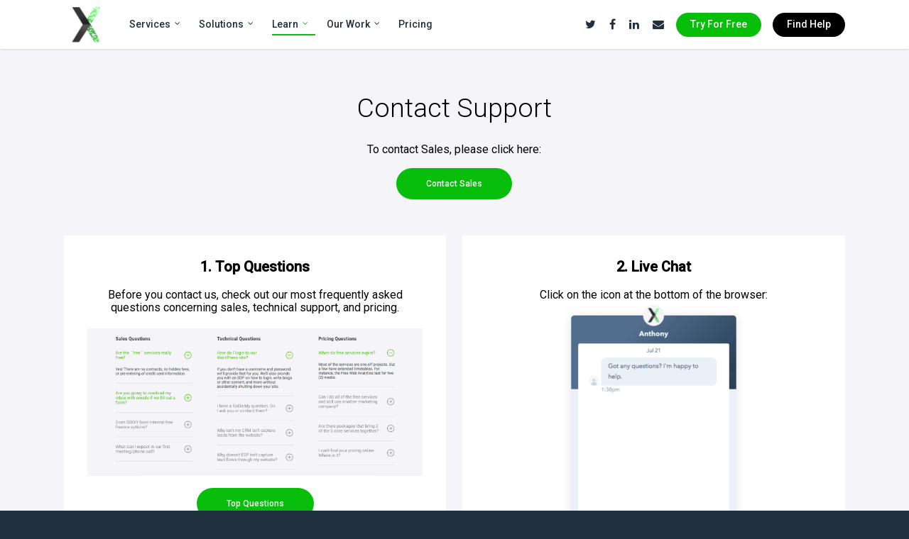

--- FILE ---
content_type: text/html; charset=UTF-8
request_url: https://www.gixxy.com/help/
body_size: 6929
content:
<!doctype html><html lang="en" prefix="og: http://ogp.me/ns#" class="no-js"><head><meta http-equiv="Content-Type" content="text/html; charset=UTF-8" /><meta name="viewport" content="width=device-width, initial-scale=1, maximum-scale=1, user-scalable=0" /><link rel="shortcut icon" href="https://www.gixxy.com/wp-content/uploads/2017/09/01_X_Color-1-e1505853657657.png" /><link type="text/css" media="all" href="https://www.gixxy.com/wp-content/cache/autoptimize/css/autoptimize_5a58d00bc6a8dbe4633bea1f3c7990b2.css" rel="stylesheet" /><title>Find Help | GIXXY Digital Marketing</title>  <script type="text/javascript">var _hsq = _hsq || [];
_hsq.push(["setContentType", "standard-page"]);</script> <link rel="canonical" href="https://www.gixxy.com/help/" /><meta property="og:locale" content="en_US" /><meta property="og:type" content="article" /><meta property="og:title" content="Find Help | GIXXY Digital Marketing" /><meta property="og:url" content="https://www.gixxy.com/help/" /><meta property="og:site_name" content="GIXXY Digital Marketing" /><meta property="article:publisher" content="https://www.facebook.com/GIXXYm/" /><meta name="twitter:card" content="summary" /><meta name="twitter:title" content="Find Help | GIXXY Digital Marketing" /><meta name="twitter:site" content="@GIXXYm" /><meta name="twitter:creator" content="@GIXXYm" /> <script type='application/ld+json' class='yoast-schema-graph yoast-schema-graph--main'>{"@context":"https://schema.org","@graph":[{"@type":"Organization","@id":"https://www.gixxy.com/#organization","name":"GIXXY LLC","url":"https://www.gixxy.com/","sameAs":["https://www.facebook.com/GIXXYm/","https://www.linkedin.com/company/6599504/","https://twitter.com/GIXXYm"],"logo":{"@type":"ImageObject","@id":"https://www.gixxy.com/#logo","url":"https://www.gixxy.com/wp-content/uploads/2017/11/GIXXY-SLS-Colors.png","caption":"GIXXY LLC"},"image":{"@id":"https://www.gixxy.com/#logo"}},{"@type":"WebSite","@id":"https://www.gixxy.com/#website","url":"https://www.gixxy.com/","name":"GIXXY Digital Marketing","publisher":{"@id":"https://www.gixxy.com/#organization"},"potentialAction":{"@type":"SearchAction","target":"https://www.gixxy.com/?s={search_term_string}","query-input":"required name=search_term_string"}},{"@type":"WebPage","@id":"https://www.gixxy.com/help/#webpage","url":"https://www.gixxy.com/help/","inLanguage":"en","name":"Find Help | GIXXY Digital Marketing","isPartOf":{"@id":"https://www.gixxy.com/#website"},"datePublished":"2018-07-23T17:31:03+00:00","dateModified":"2018-07-24T15:25:22+00:00"}]}</script> <link rel='dns-prefetch' href='//js.hs-scripts.com' /><link rel='dns-prefetch' href='//fonts.googleapis.com' /><link rel='dns-prefetch' href='//s.w.org' /><link rel="alternate" type="application/rss+xml" title="GIXXY Digital Marketing &raquo; Feed" href="https://www.gixxy.com/feed/" /><link rel="alternate" type="application/rss+xml" title="GIXXY Digital Marketing &raquo; Comments Feed" href="https://www.gixxy.com/comments/feed/" /> <script type="text/javascript">window._wpemojiSettings = {"baseUrl":"https:\/\/s.w.org\/images\/core\/emoji\/11.2.0\/72x72\/","ext":".png","svgUrl":"https:\/\/s.w.org\/images\/core\/emoji\/11.2.0\/svg\/","svgExt":".svg","source":{"concatemoji":"https:\/\/www.gixxy.com\/wp-includes\/js\/wp-emoji-release.min.js?ver=5.1.15"}};
			!function(e,a,t){var n,r,o,i=a.createElement("canvas"),p=i.getContext&&i.getContext("2d");function s(e,t){var a=String.fromCharCode;p.clearRect(0,0,i.width,i.height),p.fillText(a.apply(this,e),0,0);e=i.toDataURL();return p.clearRect(0,0,i.width,i.height),p.fillText(a.apply(this,t),0,0),e===i.toDataURL()}function c(e){var t=a.createElement("script");t.src=e,t.defer=t.type="text/javascript",a.getElementsByTagName("head")[0].appendChild(t)}for(o=Array("flag","emoji"),t.supports={everything:!0,everythingExceptFlag:!0},r=0;r<o.length;r++)t.supports[o[r]]=function(e){if(!p||!p.fillText)return!1;switch(p.textBaseline="top",p.font="600 32px Arial",e){case"flag":return s([55356,56826,55356,56819],[55356,56826,8203,55356,56819])?!1:!s([55356,57332,56128,56423,56128,56418,56128,56421,56128,56430,56128,56423,56128,56447],[55356,57332,8203,56128,56423,8203,56128,56418,8203,56128,56421,8203,56128,56430,8203,56128,56423,8203,56128,56447]);case"emoji":return!s([55358,56760,9792,65039],[55358,56760,8203,9792,65039])}return!1}(o[r]),t.supports.everything=t.supports.everything&&t.supports[o[r]],"flag"!==o[r]&&(t.supports.everythingExceptFlag=t.supports.everythingExceptFlag&&t.supports[o[r]]);t.supports.everythingExceptFlag=t.supports.everythingExceptFlag&&!t.supports.flag,t.DOMReady=!1,t.readyCallback=function(){t.DOMReady=!0},t.supports.everything||(n=function(){t.readyCallback()},a.addEventListener?(a.addEventListener("DOMContentLoaded",n,!1),e.addEventListener("load",n,!1)):(e.attachEvent("onload",n),a.attachEvent("onreadystatechange",function(){"complete"===a.readyState&&t.readyCallback()})),(n=t.source||{}).concatemoji?c(n.concatemoji):n.wpemoji&&n.twemoji&&(c(n.twemoji),c(n.wpemoji)))}(window,document,window._wpemojiSettings);</script> <!--[if lt IE 9]><link rel='stylesheet' id='nectar-ie8-css'  href='https://www.gixxy.com/wp-content/themes/salient/css/ie8.css?ver=5.1.15' type='text/css' media='all' /> <![endif]--><link rel='stylesheet' id='redux-google-fonts-salient_redux-css'  href='https://fonts.googleapis.com/css?family=Roboto%3A500%2C400%2C300&#038;ver=1544482247' type='text/css' media='all' /> <script type='text/javascript' src='https://www.gixxy.com/wp-includes/js/jquery/jquery.js?ver=1.12.4'></script> <link rel='https://api.w.org/' href='https://www.gixxy.com/wp-json/' /><link rel="EditURI" type="application/rsd+xml" title="RSD" href="https://www.gixxy.com/xmlrpc.php?rsd" /><link rel="wlwmanifest" type="application/wlwmanifest+xml" href="https://www.gixxy.com/wp-includes/wlwmanifest.xml" /><meta name="generator" content="WordPress 5.1.15" /><link rel='shortlink' href='https://www.gixxy.com/?p=4348' /><link rel="alternate" type="application/json+oembed" href="https://www.gixxy.com/wp-json/oembed/1.0/embed?url=https%3A%2F%2Fwww.gixxy.com%2Fhelp%2F" /><link rel="alternate" type="text/xml+oembed" href="https://www.gixxy.com/wp-json/oembed/1.0/embed?url=https%3A%2F%2Fwww.gixxy.com%2Fhelp%2F&#038;format=xml" /> <script type="text/javascript">var root = document.getElementsByTagName( "html" )[0]; root.setAttribute( "class", "js" );</script><meta name="generator" content="Powered by WPBakery Page Builder - drag and drop page builder for WordPress."/> <!--[if lte IE 9]><link rel="stylesheet" type="text/css" href="https://www.gixxy.com/wp-content/plugins/js_composer_salient/assets/css/vc_lte_ie9.min.css" media="screen"><![endif]--><noscript><style type="text/css">.wpb_animate_when_almost_visible { opacity: 1; }</style></noscript> <script async src="https://www.googletagmanager.com/gtag/js?id=UA-76634139-4"></script> <script>window.dataLayer = window.dataLayer || [];
  function gtag(){dataLayer.push(arguments)};
  gtag('js', new Date());

  gtag('config', 'UA-76634139-4');</script> </head><body class="page-template-default page page-id-4348 original wpb-js-composer js-comp-ver-5.6 vc_responsive" data-footer-reveal="false" data-footer-reveal-shadow="none" data-header-format="menu-left-aligned" data-body-border="off" data-boxed-style="" data-header-breakpoint="1000" data-dropdown-style="classic" data-cae="easeOutCubic" data-cad="750" data-megamenu-width="contained" data-aie="none" data-ls="magnific" data-apte="standard" data-hhun="0" data-fancy-form-rcs="default" data-form-style="minimal" data-form-submit="regular" data-is="minimal" data-button-style="rounded_shadow" data-header-inherit-rc="false" data-header-search="false" data-animated-anchors="true" data-ajax-transitions="false" data-full-width-header="false" data-slide-out-widget-area="true" data-slide-out-widget-area-style="slide-out-from-right" data-user-set-ocm="off" data-loading-animation="none" data-bg-header="false" data-responsive="1" data-ext-responsive="true" data-header-resize="0" data-header-color="custom" data-cart="false" data-remove-m-parallax="" data-remove-m-video-bgs="" data-force-header-trans-color="light" data-smooth-scrolling="0" data-permanent-transparent="false" > <script type="text/javascript">if(navigator.userAgent.match(/(Android|iPod|iPhone|iPad|BlackBerry|IEMobile|Opera Mini)/)) { document.body.className += " using-mobile-browser "; }</script> <div id="header-space" data-header-mobile-fixed='1'></div><div id="header-outer"  data-has-menu="true" data-has-buttons="no" data-using-pr-menu="true" data-mobile-fixed="1" data-ptnm="false" data-lhe="animated_underline" data-user-set-bg="#ffffff" data-format="menu-left-aligned" data-permanent-transparent="false" data-megamenu-rt="0" data-remove-fixed="0" data-header-resize="0" data-cart="false" data-transparency-option="" data-box-shadow="small" data-shrink-num="6" data-full-width="false" data-condense="false" data-using-secondary="0" data-using-logo="1" data-logo-height="50" data-m-logo-height="50" data-padding="10" ><div id="search-outer" class="nectar"><div id="search"><div class="container"><div id="search-box"><div class="inner-wrap"><div class="col span_12"><form action="https://www.gixxy.com/" method="GET"> <input type="text" name="s"  value="Start Typing..." data-placeholder="Start Typing..." /></form></div></div></div><div id="close"><a href="#"> <span class="icon-salient-x" aria-hidden="true"></span> </a></div></div></div></div><header id="top"><div class="container"><div class="row"><div class="col span_3"> <a id="logo" href="https://www.gixxy.com" data-supplied-ml="false" > <img class="stnd default-logo dark-version" alt="GIXXY Digital Marketing" src="https://www.gixxy.com/wp-content/uploads/2018/07/01_X_Color-e1516814187491.png" srcset="https://www.gixxy.com/wp-content/uploads/2018/07/01_X_Color-e1516814187491.png 1x, https://www.gixxy.com/wp-content/uploads/2018/07/01_X_Color-e1516814187491.png 2x" /> </a></div><div class="col span_9 col_last"><div class="slide-out-widget-area-toggle mobile-icon slide-out-from-right" data-icon-animation="simple-transform"><div> <a href="#sidewidgetarea" class="closed"> <span> <i class="lines-button x2"> <i class="lines"></i> </i> </span> </a></div></div><nav><ul class="sf-menu"><li id="menu-item-4486" class="menu-item menu-item-type-custom menu-item-object-custom menu-item-has-children sf-with-ul menu-item-4486"><a href="#">Services<span class="sf-sub-indicator"><i class="icon-angle-down"></i></span></a><ul class="sub-menu"><li id="menu-item-4487" class="menu-item menu-item-type-post_type menu-item-object-page menu-item-4487"><a href="https://www.gixxy.com/attract/">Attract New Leads</a></li><li id="menu-item-4488" class="menu-item menu-item-type-post_type menu-item-object-page menu-item-4488"><a href="https://www.gixxy.com/convert/">Convert Website Leads</a></li><li id="menu-item-4489" class="menu-item menu-item-type-post_type menu-item-object-page menu-item-4489"><a href="https://www.gixxy.com/crm/">Engage Customers With CRM</a></li></ul></li><li id="menu-item-4490" class="menu-item menu-item-type-custom menu-item-object-custom menu-item-has-children sf-with-ul menu-item-4490"><a href="#">Solutions<span class="sf-sub-indicator"><i class="icon-angle-down"></i></span></a><ul class="sub-menu"><li id="menu-item-4491" class="menu-item menu-item-type-post_type menu-item-object-page menu-item-4491"><a href="https://www.gixxy.com/business/">By Business Type</a></li><li id="menu-item-4492" class="menu-item menu-item-type-post_type menu-item-object-page menu-item-4492"><a href="https://www.gixxy.com/industry/">By Industry</a></li><li id="menu-item-4493" class="menu-item menu-item-type-post_type menu-item-object-page menu-item-4493"><a href="https://www.gixxy.com/planner/">By Project</a></li></ul></li><li id="menu-item-4494" class="menu-item menu-item-type-custom menu-item-object-custom current-menu-ancestor current-menu-parent menu-item-has-children sf-with-ul menu-item-4494"><a href="#">Learn<span class="sf-sub-indicator"><i class="icon-angle-down"></i></span></a><ul class="sub-menu"><li id="menu-item-4495" class="menu-item menu-item-type-post_type menu-item-object-page menu-item-4495"><a href="https://www.gixxy.com/about/">Agency Profile</a></li><li id="menu-item-4496" class="menu-item menu-item-type-post_type menu-item-object-page menu-item-4496"><a href="https://www.gixxy.com/questions/">Top Questions</a></li><li id="menu-item-4497" class="menu-item menu-item-type-post_type menu-item-object-page current-menu-item page_item page-item-4348 current_page_item menu-item-4497"><a href="https://www.gixxy.com/help/" aria-current="page">Find Help</a></li><li id="menu-item-4498" class="menu-item menu-item-type-post_type menu-item-object-page menu-item-4498"><a href="https://www.gixxy.com/partner/">Partner Program</a></li></ul></li><li id="menu-item-4499" class="menu-item menu-item-type-custom menu-item-object-custom menu-item-has-children sf-with-ul menu-item-4499"><a href="#">Our Work<span class="sf-sub-indicator"><i class="icon-angle-down"></i></span></a><ul class="sub-menu"><li id="menu-item-4501" class="menu-item menu-item-type-custom menu-item-object-custom menu-item-has-children menu-item-4501"><a href="#">Success Stories<span class="sf-sub-indicator"><i class="icon-angle-right"></i></span></a><ul class="sub-menu"><li id="menu-item-4502" class="menu-item menu-item-type-post_type menu-item-object-page menu-item-4502"><a href="https://www.gixxy.com/sls/">Specified Lighting Systems</a></li><li id="menu-item-4503" class="menu-item menu-item-type-post_type menu-item-object-page menu-item-4503"><a href="https://www.gixxy.com/ciesc/">Central Indiana Education Services Center</a></li><li id="menu-item-4504" class="menu-item menu-item-type-post_type menu-item-object-page menu-item-4504"><a href="https://www.gixxy.com/little-wish/">Little Wish Foundation</a></li></ul></li><li id="menu-item-4505" class="menu-item menu-item-type-post_type menu-item-object-page menu-item-4505"><a href="https://www.gixxy.com/work/">Clients</a></li><li id="menu-item-4506" class="menu-item menu-item-type-post_type menu-item-object-page menu-item-4506"><a href="https://www.gixxy.com/wip/">Works in Progress</a></li></ul></li><li id="menu-item-4507" class="menu-item menu-item-type-post_type menu-item-object-page menu-item-4507"><a href="https://www.gixxy.com/price/">Pricing</a></li></ul></nav></div><div class="right-aligned-menu-items"><nav><ul class="buttons" data-user-set-ocm="off"><li id="menu-item-3057" class="menu-item menu-item-type-custom menu-item-object-custom button_solid_color menu-item-3057"><a target="_blank" href="https://www.gixxy.com/price/">Try For Free</a></li><li id="menu-item-4511" class="menu-item menu-item-type-post_type menu-item-object-page current-menu-item page_item page-item-4348 current_page_item button_solid_color_2 menu-item-4511"><a href="https://www.gixxy.com/help/" aria-current="page">Find Help</a></li></ul><ul><li id="social-in-menu" class="button_social_group"><a target="_blank" href="https://twitter.com/gixxym"><i class="fa fa-twitter"></i> </a><a target="_blank" href="https://www.facebook.com/GIXXYm/"><i class="fa fa-facebook"></i> </a><a target="_blank" href="https://www.linkedin.com/company/6599504/"><i class="fa fa-linkedin"></i> </a><a  href="mailto:anthony@gixxymarketing.com"><i class="fa fa-envelope"></i> </a></li></ul></nav></div></div></div></header></div><div id="ajax-content-wrap"><div class="container-wrap"><div class="container main-content"><div class="row"><div id="fws_694b6f6909624"  data-midnight="dark" data-top-percent="5%" data-bottom-percent="1%"  data-bg-mobile-hidden="" class="wpb_row vc_row-fluid vc_row top-level full-width-section  vc_row-o-equal-height vc_row-flex  vc_row-o-content-middle standard_section   "  style="padding-top: calc(100vw * 0.05); padding-bottom: calc(100vw * 0.01); "><div class="row-bg-wrap" data-bg-animation="none"><div class="inner-wrap "><div class="row-bg  using-bg-color  "  style="background-color: #f4f4f9; "></div></div><div class="row-bg-overlay" ></div></div><div class="col span_12 dark center"><div  class="vc_col-sm-12 wpb_column column_container vc_column_container col no-extra-padding"  data-t-w-inherits="default" data-border-radius="none" data-shadow="none" data-border-animation="" data-border-animation-delay="" data-border-width="none" data-border-style="solid" data-border-color="" data-bg-cover="" data-padding-pos="all" data-has-bg-color="false" data-bg-color="" data-bg-opacity="1" data-hover-bg="" data-hover-bg-opacity="1" data-animation="" data-delay="0"><div class="column-bg-overlay"></div><div class="vc_column-inner"><div class="wpb_wrapper"><div class="wpb_text_column wpb_content_element " ><div class="wpb_wrapper"><h1>Contact Support</h1></div></div><div class="divider-wrap" data-alignment="default"><div style="height: 30px;" class="divider"></div></div><div id="fws_694b6f6909fa6" data-midnight="" data-column-margin="default" data-bg-mobile-hidden="" class="wpb_row vc_row-fluid vc_row inner_row standard_section    "  style="padding-top: 0px; padding-bottom: 0px; "><div class="row-bg-wrap"><div class="row-bg   "  style=""></div></div><div class="col span_12  left"><div  class="vc_col-sm-2 wpb_column column_container vc_column_container col no-extra-padding"   data-t-w-inherits="default" data-shadow="none" data-border-radius="none" data-border-animation="" data-border-animation-delay="" data-border-width="none" data-border-style="solid" data-border-color="" data-bg-cover="" data-padding-pos="all" data-has-bg-color="false" data-bg-color="" data-bg-opacity="1" data-hover-bg="" data-hover-bg-opacity="1" data-animation="" data-delay="0"><div class="column-bg-overlay"></div><div class="vc_column-inner"><div class="wpb_wrapper"></div></div></div><div  class="vc_col-sm-8 wpb_column column_container vc_column_container col no-extra-padding"   data-t-w-inherits="default" data-shadow="none" data-border-radius="none" data-border-animation="" data-border-animation-delay="" data-border-width="none" data-border-style="solid" data-border-color="" data-bg-cover="" data-padding-pos="all" data-has-bg-color="false" data-bg-color="" data-bg-opacity="1" data-hover-bg="" data-hover-bg-opacity="1" data-animation="" data-delay="0"><div class="column-bg-overlay"></div><div class="vc_column-inner"><div class="wpb_wrapper"><div class="wpb_text_column wpb_content_element " ><div class="wpb_wrapper"><p>To contact Sales, please click here:</p></div></div> <a class="nectar-button medium regular accent-color has-icon  regular-button" style="margin-top: 20px; "  href="https://app.hubspot.com/meetings/anthony68" data-color-override="false" data-hover-color-override="false" data-hover-text-color-override="#fff"><span>Contact Sales</span><i  class="icon-button-arrow"></i></a></div></div></div><div  class="vc_col-sm-2 wpb_column column_container vc_column_container col no-extra-padding"   data-t-w-inherits="default" data-shadow="none" data-border-radius="none" data-border-animation="" data-border-animation-delay="" data-border-width="none" data-border-style="solid" data-border-color="" data-bg-cover="" data-padding-pos="all" data-has-bg-color="false" data-bg-color="" data-bg-opacity="1" data-hover-bg="" data-hover-bg-opacity="1" data-animation="" data-delay="0"><div class="column-bg-overlay"></div><div class="vc_column-inner"><div class="wpb_wrapper"></div></div></div></div></div></div></div></div></div></div><div id="fws_694b6f690ad5b"  data-midnight="dark" data-top-percent="2%" data-bottom-percent="1%"  data-bg-mobile-hidden="" class="wpb_row vc_row-fluid vc_row full-width-section standard_section   "  style="padding-top: calc(100vw * 0.02); padding-bottom: calc(100vw * 0.01); "><div class="row-bg-wrap" data-bg-animation="none"><div class="inner-wrap "><div class="row-bg  using-bg-color  "  style="background-color: #f4f4f9; "></div></div><div class="row-bg-overlay" ></div></div><div class="col span_12 dark center"><div  class="vc_col-sm-12 wpb_column column_container vc_column_container col no-extra-padding"  data-t-w-inherits="default" data-border-radius="none" data-shadow="none" data-border-animation="" data-border-animation-delay="" data-border-width="none" data-border-style="solid" data-border-color="" data-bg-cover="" data-padding-pos="all" data-has-bg-color="false" data-bg-color="" data-bg-opacity="1" data-hover-bg="" data-hover-bg-opacity="1" data-animation="" data-delay="0"><div class="column-bg-overlay"></div><div class="vc_column-inner"><div class="wpb_wrapper"><div id="fws_694b6f690b2c6" data-midnight="" data-column-margin="default" data-bg-mobile-hidden="" class="wpb_row vc_row-fluid vc_row inner_row  vc_row-o-equal-height vc_row-flex  vc_row-o-content-top standard_section    "  style="padding-top: 0px; padding-bottom: 0px; "><div class="row-bg-wrap"><div class="row-bg   "  style=""></div></div><div class="col span_12  left"><div style="" class="vc_col-sm-6 wpb_column column_container vc_column_container col padding-3-percent"  data-using-bg="true" data-t-w-inherits="default" data-shadow="none" data-border-radius="none" data-border-animation="" data-border-animation-delay="" data-border-width="none" data-border-style="solid" data-border-color="" data-bg-cover="" data-padding-pos="all" data-has-bg-color="true" data-bg-color="#ffffff" data-bg-opacity="1" data-hover-bg="" data-hover-bg-opacity="1" data-animation="" data-delay="0"><div class="column-bg-overlay" style="opacity: 1; background-color: #ffffff;"></div><div class="vc_column-inner"><div class="wpb_wrapper"><div class="wpb_text_column wpb_content_element " ><div class="wpb_wrapper"><h4><strong>1. Top Questions</strong></h4></div></div><div class="divider-wrap" data-alignment="default"><div style="height: 20px;" class="divider"></div></div><div class="wpb_text_column wpb_content_element " ><div class="wpb_wrapper"><p>Before you contact us, check out our most frequently asked questions concerning sales, technical support, and pricing.</p></div></div><div class="divider-wrap" data-alignment="default"><div style="height: 20px;" class="divider"></div></div><div class="img-with-aniamtion-wrap center" data-max-width="100%" data-border-radius="none"><div class="inner"><img data-shadow="none" data-shadow-direction="middle" class="img-with-animation skip-lazy " data-delay="0" height="616" width="1400"  data-animation="none" src="https://www.gixxy.com/wp-content/uploads/2018/07/Top-Questions-e1532145925354.png" srcset="https://www.gixxy.com/wp-content/uploads/2018/07/Top-Questions-e1532145925354.png 1400w, https://www.gixxy.com/wp-content/uploads/2018/07/Top-Questions-e1532145925354-300x132.png 300w, https://www.gixxy.com/wp-content/uploads/2018/07/Top-Questions-e1532145925354-768x338.png 768w, https://www.gixxy.com/wp-content/uploads/2018/07/Top-Questions-e1532145925354-1024x451.png 1024w" sizes="100vw" alt="" /></div></div><a class="nectar-button medium regular accent-color has-icon  regular-button" style="margin-top: 20px; "  href="https://www.gixxy.com/questions/" data-color-override="false" data-hover-color-override="false" data-hover-text-color-override="#fff"><span>Top Questions</span><i  class="icon-button-arrow"></i></a></div></div></div><div style="" class="vc_col-sm-6 wpb_column column_container vc_column_container col padding-3-percent"  data-using-bg="true" data-t-w-inherits="default" data-shadow="none" data-border-radius="none" data-border-animation="" data-border-animation-delay="" data-border-width="none" data-border-style="solid" data-border-color="" data-bg-cover="" data-padding-pos="all" data-has-bg-color="true" data-bg-color="#ffffff" data-bg-opacity="1" data-hover-bg="" data-hover-bg-opacity="1" data-animation="" data-delay="0"><div class="column-bg-overlay" style="opacity: 1; background-color: #ffffff;"></div><div class="vc_column-inner"><div class="wpb_wrapper"><div class="wpb_text_column wpb_content_element " ><div class="wpb_wrapper"><h4><strong>2. Live Chat</strong></h4></div></div><div class="divider-wrap" data-alignment="default"><div style="height: 20px;" class="divider"></div></div><div class="wpb_text_column wpb_content_element " ><div class="wpb_wrapper"><p>Click on the icon at the bottom of the browser:</p></div></div><div class="img-with-aniamtion-wrap center" data-max-width="100%" data-border-radius="none"><div class="inner"><img data-shadow="none" data-shadow-direction="middle" class="img-with-animation skip-lazy " data-delay="0" height="400" width="251"  data-animation="none" src="https://www.gixxy.com/wp-content/uploads/2018/07/Messages-e1532194969632.png" srcset="https://www.gixxy.com/wp-content/uploads/2018/07/Messages-e1532194969632.png 251w, https://www.gixxy.com/wp-content/uploads/2018/07/Messages-e1532194969632-188x300.png 188w" sizes="100vw" alt="" /></div></div></div></div></div></div></div></div></div></div></div></div><div id="fws_694b6f690d431"  data-midnight="dark" data-top-percent="1%" data-bottom-percent="4%"  data-bg-mobile-hidden="" class="wpb_row vc_row-fluid vc_row full-width-section  vc_row-o-equal-height vc_row-flex  vc_row-o-content-top standard_section   "  style="padding-top: calc(100vw * 0.01); padding-bottom: calc(100vw * 0.04); "><div class="row-bg-wrap" data-bg-animation="none"><div class="inner-wrap "><div class="row-bg  using-bg-color  "  style="background-color: #f4f4f9; "></div></div><div class="row-bg-overlay" ></div></div><div class="col span_12 dark center"><div  class="vc_col-sm-12 wpb_column column_container vc_column_container col no-extra-padding"  data-t-w-inherits="default" data-border-radius="none" data-shadow="none" data-border-animation="" data-border-animation-delay="" data-border-width="none" data-border-style="solid" data-border-color="" data-bg-cover="" data-padding-pos="all" data-has-bg-color="false" data-bg-color="" data-bg-opacity="1" data-hover-bg="" data-hover-bg-opacity="1" data-animation="" data-delay="0"><div class="column-bg-overlay"></div><div class="vc_column-inner"><div class="wpb_wrapper"><div id="fws_694b6f690d8e5" data-midnight="" data-column-margin="default" data-bg-mobile-hidden="" class="wpb_row vc_row-fluid vc_row inner_row  vc_row-o-equal-height vc_row-flex  vc_row-o-content-top standard_section    "  style="padding-top: 0px; padding-bottom: 0px; "><div class="row-bg-wrap"><div class="row-bg   "  style=""></div></div><div class="col span_12  left"><div style="" class="vc_col-sm-6 wpb_column column_container vc_column_container col padding-3-percent"  data-using-bg="true" data-t-w-inherits="default" data-shadow="none" data-border-radius="none" data-border-animation="" data-border-animation-delay="" data-border-width="none" data-border-style="solid" data-border-color="" data-bg-cover="" data-padding-pos="all" data-has-bg-color="true" data-bg-color="#ffffff" data-bg-opacity="1" data-hover-bg="" data-hover-bg-opacity="1" data-animation="" data-delay="0"><div class="column-bg-overlay" style="opacity: 1; background-color: #ffffff;"></div><div class="vc_column-inner"><div class="wpb_wrapper"><div class="wpb_text_column wpb_content_element " ><div class="wpb_wrapper"><h4><strong>3. Submit a Ticket</strong></h4></div></div><div class="divider-wrap" data-alignment="default"><div style="height: 20px;" class="divider"></div></div><div role="form" class="wpcf7" id="wpcf7-f4471-p4348-o1" lang="en" dir="ltr"><div class="screen-reader-response"></div><form action="/help/#wpcf7-f4471-p4348-o1" method="post" class="wpcf7-form" novalidate="novalidate"><div style="display: none;"> <input type="hidden" name="_wpcf7" value="4471" /> <input type="hidden" name="_wpcf7_version" value="5.1.1" /> <input type="hidden" name="_wpcf7_locale" value="en" /> <input type="hidden" name="_wpcf7_unit_tag" value="wpcf7-f4471-p4348-o1" /> <input type="hidden" name="_wpcf7_container_post" value="4348" /> <input type="hidden" name="g-recaptcha-response" value="" /></div><p><label> Your Email (required)<br /> <span class="wpcf7-form-control-wrap your-email"><input type="email" name="your-email" value="" size="40" class="wpcf7-form-control wpcf7-text wpcf7-email wpcf7-validates-as-required wpcf7-validates-as-email" aria-required="true" aria-invalid="false" /></span> </label></p><p><label> Your Issue<br /> <span class="wpcf7-form-control-wrap your-message"><textarea name="your-message" cols="40" rows="10" class="wpcf7-form-control wpcf7-textarea" aria-invalid="false"></textarea></span> </label></p><p><input type="submit" value="Send" class="wpcf7-form-control wpcf7-submit" /></p><div class="wpcf7-response-output wpcf7-display-none"></div></form></div></div></div></div><div style="" class="vc_col-sm-6 wpb_column column_container vc_column_container col padding-3-percent"  data-using-bg="true" data-t-w-inherits="default" data-shadow="none" data-border-radius="none" data-border-animation="" data-border-animation-delay="" data-border-width="none" data-border-style="solid" data-border-color="" data-bg-cover="" data-padding-pos="all" data-has-bg-color="true" data-bg-color="#ffffff" data-bg-opacity="1" data-hover-bg="" data-hover-bg-opacity="1" data-animation="" data-delay="0"><div class="column-bg-overlay" style="opacity: 1; background-color: #ffffff;"></div><div class="vc_column-inner"><div class="wpb_wrapper"><div class="wpb_text_column wpb_content_element " ><div class="wpb_wrapper"><h4><strong>4. Schedule a Call or Meeting</strong></h4></div></div><div class="divider-wrap" data-alignment="default"><div style="height: 20px;" class="divider"></div></div><div class="img-with-aniamtion-wrap center" data-max-width="100%" data-border-radius="none"><div class="inner"><img data-shadow="none" data-shadow-direction="middle" class="img-with-animation skip-lazy " data-delay="0" height="596" width="865"  data-animation="none" src="https://www.gixxy.com/wp-content/uploads/2018/07/Meetings.png" srcset="https://www.gixxy.com/wp-content/uploads/2018/07/Meetings.png 865w, https://www.gixxy.com/wp-content/uploads/2018/07/Meetings-300x207.png 300w, https://www.gixxy.com/wp-content/uploads/2018/07/Meetings-768x529.png 768w" sizes="100vw" alt="" /></div></div><a class="nectar-button medium regular accent-color has-icon  regular-button" style="margin-top: 20px; "  href="https://app.hubspot.com/meetings/anthony68" data-color-override="false" data-hover-color-override="false" data-hover-text-color-override="#fff"><span>Schedule Now</span><i  class="icon-button-arrow"></i></a></div></div></div></div></div></div></div></div></div></div><div id="fws_694b6f690fcaa"  data-midnight="light" data-top-percent="4%" data-bottom-percent="4%"  data-bg-mobile-hidden="" class="wpb_row vc_row-fluid vc_row full-width-section  vc_row-o-equal-height vc_row-flex  vc_row-o-content-middle standard_section   "  style="padding-top: calc(100vw * 0.04); padding-bottom: calc(100vw * 0.04); "><div class="row-bg-wrap" data-bg-animation="none"><div class="inner-wrap "><div class="row-bg  using-bg-color  "  style="background-color: #21303e; "></div></div><div class="row-bg-overlay" ></div></div><div class="col span_12 light center"><div  class="vc_col-sm-12 wpb_column column_container vc_column_container col no-extra-padding"  data-t-w-inherits="default" data-border-radius="none" data-shadow="none" data-border-animation="" data-border-animation-delay="" data-border-width="none" data-border-style="solid" data-border-color="" data-bg-cover="" data-padding-pos="all" data-has-bg-color="false" data-bg-color="" data-bg-opacity="1" data-hover-bg="" data-hover-bg-opacity="1" data-animation="" data-delay="0"><div class="column-bg-overlay"></div><div class="vc_column-inner"><div class="wpb_wrapper"><div id="fws_694b6f6910132" data-midnight="" data-column-margin="default" data-bg-mobile-hidden="" class="wpb_row vc_row-fluid vc_row inner_row standard_section    "  style="padding-top: 0px; padding-bottom: 0px; "><div class="row-bg-wrap"><div class="row-bg   "  style=""></div></div><div class="col span_12  center"><div  class="vc_col-sm-2 wpb_column column_container vc_column_container col no-extra-padding"   data-t-w-inherits="default" data-shadow="none" data-border-radius="none" data-border-animation="" data-border-animation-delay="" data-border-width="none" data-border-style="solid" data-border-color="" data-bg-cover="" data-padding-pos="all" data-has-bg-color="false" data-bg-color="" data-bg-opacity="1" data-hover-bg="" data-hover-bg-opacity="1" data-animation="" data-delay="0"><div class="column-bg-overlay"></div><div class="vc_column-inner"><div class="wpb_wrapper"></div></div></div><div  class="vc_col-sm-8 wpb_column column_container vc_column_container col no-extra-padding"   data-t-w-inherits="default" data-shadow="none" data-border-radius="none" data-border-animation="" data-border-animation-delay="" data-border-width="none" data-border-style="solid" data-border-color="" data-bg-cover="" data-padding-pos="all" data-has-bg-color="false" data-bg-color="" data-bg-opacity="1" data-hover-bg="" data-hover-bg-opacity="1" data-animation="" data-delay="0"><div class="column-bg-overlay"></div><div class="vc_column-inner"><div class="wpb_wrapper"><div class="wpb_text_column wpb_content_element " ><div class="wpb_wrapper"><p>Take advantage of current offers.</p></div></div> <a class="nectar-button medium see-through-2  has-icon" style="margin-top: 20px; "  href="https://www.gixxy.com/price" data-color-override="false"  data-hover-color-override="#21303e" data-hover-text-color-override="#ffffff"><span>Try For Free</span><i  class="icon-button-arrow"></i></a></div></div></div><div  class="vc_col-sm-2 wpb_column column_container vc_column_container col no-extra-padding"   data-t-w-inherits="default" data-shadow="none" data-border-radius="none" data-border-animation="" data-border-animation-delay="" data-border-width="none" data-border-style="solid" data-border-color="" data-bg-cover="" data-padding-pos="all" data-has-bg-color="false" data-bg-color="" data-bg-opacity="1" data-hover-bg="" data-hover-bg-opacity="1" data-animation="" data-delay="0"><div class="column-bg-overlay"></div><div class="vc_column-inner"><div class="wpb_wrapper"></div></div></div></div></div></div></div></div></div></div></div></div></div><div id="footer-outer" data-midnight="light" data-cols="5" data-custom-color="true" data-disable-copyright="false" data-matching-section-color="true" data-copyright-line="false" data-using-bg-img="false" data-bg-img-overlay="1.0" data-full-width="false" data-using-widget-area="true" ><div id="footer-widgets" data-cols="5"><div class="container"><div class="row"><div class="col span_3"><div id="custom_html-2" class="widget_text widget widget_custom_html"><div class="textwidget custom-html-widget"><!DOCTYPE html><html><body> <img src="https://www.gixxy.com/wp-content/uploads/2018/07/GIXXY-MPLUS-WHITE.png" alt="GIXXY Digital Marketing + Sales" width="199" height="38"> <script type="text/javascript" defer src="https://www.gixxy.com/wp-content/cache/autoptimize/js/autoptimize_5e23ee037f3de2ff417cc80933572c52.js"></script></body></html></div></div><div id="text-26" class="widget widget_text"><div class="textwidget"><p>CALL US AT <a href="tel:317-296-3990">(317) 296-3990</a></p></div></div></div><div class="col span_3"><div id="text-51" class="widget widget_text"><h4>X Suite</h4><div class="textwidget"><p><a href="https://www.gixxy.com">GIXXY Digital Marketing + Sales</a><br /> <a href="https://www.gixxy.com/education/">GIXXY Education</a><br /> <a href="http://gixxygives.org">GIXXY Gives</a></p></div></div></div><div class="col span_3"><div id="text-52" class="widget widget_text"><h4>Learn</h4><div class="textwidget"><p><a href="https://www.gixxy.com/about/">Agency Profile</a><br /> <a href="https://www.gixxy.com/questions/">Top Questions</a><br /> <a href="https://www.gixxy.com/help/">Find Help</a></p></div></div></div><div class="col span_3"><div id="text-53" class="widget widget_text"><h4>Contact</h4><div class="textwidget"><p><a href="https://app.hubspot.com/meetings/anthony68">Schedule a Meeting</a><br /> <a href="https://www.gixxy.com/contact">Start a Conversation</a><br /> <a href="https://www.gixxy.com/help/">Submit a Ticket</a></p></div></div></div></div></div></div><div class="row" id="copyright" data-layout="default"><div class="container"><div class="col span_5"><p>&copy; 2025 GIXXY Digital Marketing. 
 All Rights Reserved, GIXXY LLC.</p></div><div class="col span_7 col_last"><ul class="social"><li><a target="_blank" href="https://twitter.com/gixxym"><i class="fa fa-twitter"></i> </a></li><li><a target="_blank" href="https://www.facebook.com/GIXXYm/"><i class="fa fa-facebook"></i> </a></li><li><a target="_blank" href="https://www.linkedin.com/company/6599504/"><i class="fa fa-linkedin"></i> </a></li></ul></div></div></div></div><div id="slide-out-widget-area-bg" class="slide-out-from-right dark"></div><div id="slide-out-widget-area" class="slide-out-from-right" data-dropdown-func="default" data-back-txt="Back"><div class="inner" data-prepend-menu-mobile="false"> <a class="slide_out_area_close" href="#"> <span class="icon-salient-x icon-default-style"></span> </a><div class="off-canvas-menu-container mobile-only"><ul class="menu"><li class="menu-item menu-item-type-custom menu-item-object-custom menu-item-has-children menu-item-4486"><a href="#">Services</a><ul class="sub-menu"><li class="menu-item menu-item-type-post_type menu-item-object-page menu-item-4487"><a href="https://www.gixxy.com/attract/">Attract New Leads</a></li><li class="menu-item menu-item-type-post_type menu-item-object-page menu-item-4488"><a href="https://www.gixxy.com/convert/">Convert Website Leads</a></li><li class="menu-item menu-item-type-post_type menu-item-object-page menu-item-4489"><a href="https://www.gixxy.com/crm/">Engage Customers With CRM</a></li></ul></li><li class="menu-item menu-item-type-custom menu-item-object-custom menu-item-has-children menu-item-4490"><a href="#">Solutions</a><ul class="sub-menu"><li class="menu-item menu-item-type-post_type menu-item-object-page menu-item-4491"><a href="https://www.gixxy.com/business/">By Business Type</a></li><li class="menu-item menu-item-type-post_type menu-item-object-page menu-item-4492"><a href="https://www.gixxy.com/industry/">By Industry</a></li><li class="menu-item menu-item-type-post_type menu-item-object-page menu-item-4493"><a href="https://www.gixxy.com/planner/">By Project</a></li></ul></li><li class="menu-item menu-item-type-custom menu-item-object-custom current-menu-ancestor current-menu-parent menu-item-has-children menu-item-4494"><a href="#">Learn</a><ul class="sub-menu"><li class="menu-item menu-item-type-post_type menu-item-object-page menu-item-4495"><a href="https://www.gixxy.com/about/">Agency Profile</a></li><li class="menu-item menu-item-type-post_type menu-item-object-page menu-item-4496"><a href="https://www.gixxy.com/questions/">Top Questions</a></li><li class="menu-item menu-item-type-post_type menu-item-object-page current-menu-item page_item page-item-4348 current_page_item menu-item-4497"><a href="https://www.gixxy.com/help/" aria-current="page">Find Help</a></li><li class="menu-item menu-item-type-post_type menu-item-object-page menu-item-4498"><a href="https://www.gixxy.com/partner/">Partner Program</a></li></ul></li><li class="menu-item menu-item-type-custom menu-item-object-custom menu-item-has-children menu-item-4499"><a href="#">Our Work</a><ul class="sub-menu"><li class="menu-item menu-item-type-custom menu-item-object-custom menu-item-has-children menu-item-4501"><a href="#">Success Stories</a><ul class="sub-menu"><li class="menu-item menu-item-type-post_type menu-item-object-page menu-item-4502"><a href="https://www.gixxy.com/sls/">Specified Lighting Systems</a></li><li class="menu-item menu-item-type-post_type menu-item-object-page menu-item-4503"><a href="https://www.gixxy.com/ciesc/">Central Indiana Education Services Center</a></li><li class="menu-item menu-item-type-post_type menu-item-object-page menu-item-4504"><a href="https://www.gixxy.com/little-wish/">Little Wish Foundation</a></li></ul></li><li class="menu-item menu-item-type-post_type menu-item-object-page menu-item-4505"><a href="https://www.gixxy.com/work/">Clients</a></li><li class="menu-item menu-item-type-post_type menu-item-object-page menu-item-4506"><a href="https://www.gixxy.com/wip/">Works in Progress</a></li></ul></li><li class="menu-item menu-item-type-post_type menu-item-object-page menu-item-4507"><a href="https://www.gixxy.com/price/">Pricing</a></li><li class="menu-item menu-item-type-custom menu-item-object-custom button_solid_color menu-item-3057"><a target="_blank" href="https://www.gixxy.com/price/">Try For Free</a></li><li class="menu-item menu-item-type-post_type menu-item-object-page current-menu-item page_item page-item-4348 current_page_item button_solid_color_2 menu-item-4511"><a href="https://www.gixxy.com/help/" aria-current="page">Find Help</a></li></ul><ul class="menu secondary-header-items"></ul></div></div><div class="bottom-meta-wrap"><ul class="off-canvas-social-links mobile-only"><li><a target="_blank" href="https://twitter.com/gixxym"><i class="fa fa-twitter"></i> </a></li><li><a target="_blank" href="https://www.facebook.com/GIXXYm/"><i class="fa fa-facebook"></i> </a></li><li><a target="_blank" href="https://www.linkedin.com/company/6599504/"><i class="fa fa-linkedin"></i> </a></li><li><a  href="mailto:anthony@gixxymarketing.com"><i class="fa fa-envelope"></i> </a></li></ul></div></div></div> <a id="to-top" class="
 "><i class="fa fa-angle-up"></i></a> <script type='text/javascript'>var wpcf7 = {"apiSettings":{"root":"https:\/\/www.gixxy.com\/wp-json\/contact-form-7\/v1","namespace":"contact-form-7\/v1"}};</script> <script type='text/javascript'>var leadin_wordpress = {"userRole":"visitor","pageType":"page","leadinPluginVersion":"7.3.1"};</script> <script type='text/javascript' async defer src='//js.hs-scripts.com/2581314.js?integration=wordpress&#038;ver=5.1.15'></script> <script type='text/javascript'>var nectarLove = {"ajaxurl":"https:\/\/www.gixxy.com\/wp-admin\/admin-ajax.php","postID":"4348","rooturl":"https:\/\/www.gixxy.com","pluginPages":[],"disqusComments":"false","loveNonce":"6a4e7e5ff8","mapApiKey":""};</script> </body></html>